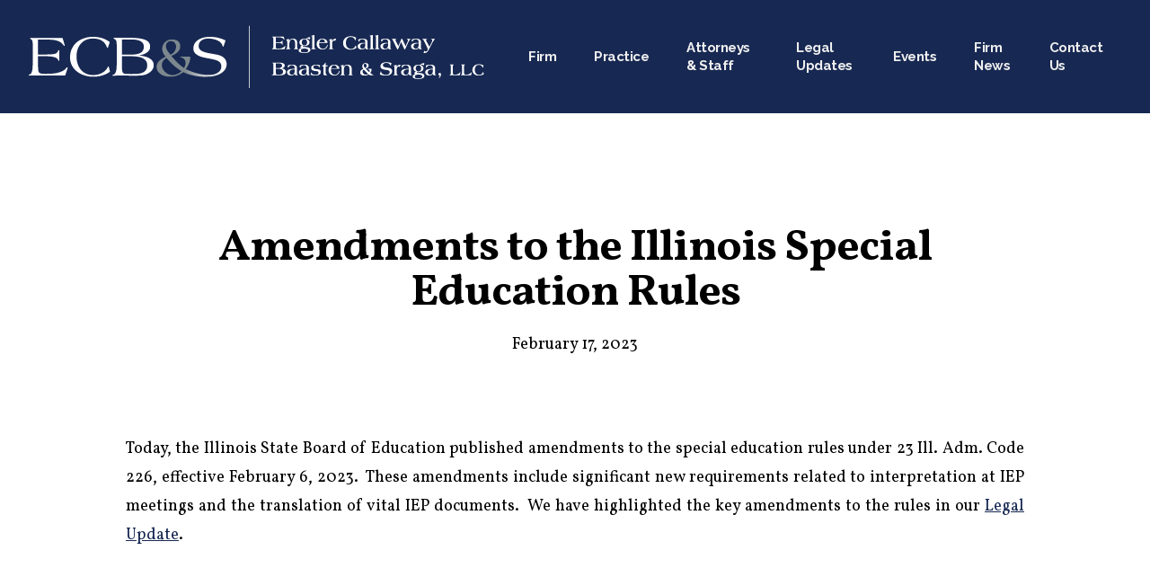

--- FILE ---
content_type: text/css
request_url: https://ecbslaw.com/wp-content/themes/salient-child/style.css?ver=12.1.5
body_size: 2866
content:
/*
Theme Name: Salient Child Theme
Description: This is a custom child theme for Salient
Theme URI:   https://themeforest.net/item/salient-responsive-multipurpose-theme/4363266
Author: Luke Adams
Template: salient
Version: 1.0
*/

.justified {
	text-align: justify;
	text-justify: inter-word;
}

/******************/
/* EVENTS		  */
/******************/


.tribe-events-before-html {
	height: 100px;
	margin-bottom: 25px !important;
}
.tribe-events .tribe-events-l-container {
    padding-bottom: 80px;
    padding-top: 20px !important;
    min-height: 600px;
}

#tribe-events-pg-template, .tribe-events-pg-template {
    margin: 0 auto;
    max-width: 1200px;
    padding-top: 20px;
}

.tribe-events-content h2, .tribe-events-after-html h2, .tribe-events-before-html h2 {
	font-family: Raleway;
	font-size: 44px;
	line-height: 52px;
	font-weight: 700;
	margin: 0px !important;
}

.tribe-events-header {
	margin-left: 5% !important;
	margin-right: 5% !important;
}

.tribe-events-calendar-list {
	margin-left: 10% !important;
	margin-right: 10% !important;
}

.single-tribe_events .tribe-events-event-meta {
	font-size: 14px;
	width: 60%;
}

.tribe-events-calendar-list__event-details {
	width: 80% !important;
}

.tribe-events-single {
	margin-top: 20px !important;
	margin-left: 5% !important;
	margin-right: 5% !important;
}

.tribe-events-event-meta .column, .tribe-events-event-meta .tribe-events-meta-group {
	box-sizing: border-box;
	display: inline-block;
	float: left;
	margin: 0 0 20px;
	padding: 0 4%;
	text-align: left;
	vertical-align: top;
	width: 50%;
	zoom: 1;
}
.tribe-events-event-meta .column, .tribe-events-event-meta .tribe-events-meta-group {
	box-sizing: border-box;
	display: inline-block;
	float: left;
	margin: 0 0 20px;
	padding: 0 4%;
	text-align: left;
	vertical-align: top;
	width: 50%;
	zoom: 1;
}

.tribe-events-back {
	display: none;
}

.tribe-bar-disabled {
    display: none;
}

/* Below CSS for Events made specifically for temp replacement of template. */

#tribe-events, #tribe-events-pg-template, .tribe-events-pg-template {
    padding: 10px 10px 10px 10px;
    max-width: 1320px;
}

.events-list.tribe-bar-is-disabled #tribe-events-content-wrapper {
    max-width: 900px;
    margin: 0 auto;
}

.events-list .tribe-events-loop, .single-tribe_organizer .tribe-events-loop, .single-tribe_venue .tribe-events-loop, .tribe-events-day .tribe-events-loop {
    max-width: 850px;
    margin: 0 auto;
}

.tribe-events-loop .tribe-events-content {
    float: left;
    padding: 0 0 0 0;
    width: 60%;
}

.tribe-events-notices {
    background: #e5e5e5e5;
    border-radius: 0px;
    border: 1px solid #bce8f1;
    color: #172852;
    margin: 10px 0 18px;
    padding: 8px 35px 8px 14px;
    text-shadow: 0 0px 0 #fff;
}

#tribe-events .tribe-events-button, #tribe-events .tribe-events-button:hover, #tribe_events_filters_wrapper input[type="submit"], .tribe-events-button, .tribe-events-button.tribe-active:hover, .tribe-events-button.tribe-inactive, .tribe-events-button:hover, .tribe-events-calendar td.tribe-events-present div[id*="tribe-events-daynum-"], .tribe-events-calendar td.tribe-events-present div[id*="tribe-events-daynum-"] > a {
    background-color: #172852;
}

.tribe-events-page-title {
    font-size: 30px;
    font-weight: 700;
    color: #172852;
}

/******************/
/* HEADER */
/******************/


#header-outer { 
	margin-top: 0px !important;
	/* margin-bottom: -10px !important; */
	width:100%;
	top:0;
	left:0;
	position:fixed;
	padding:28px 0 0 0;
	background-color:#fff;
	z-index:9999;
	overflow:visible;
} 

/* 
#header-space {
	height: 90px !important;
}
 */
 
 
.sf-menu, .sf-menu *{
  list-style:none outside none;
  margin: 0px -5px 0 -5px;  /*reduced margins*/
  padding:0;
  z-index:10
}
 

/*************************/
/* Nectar Slider        */
/*************************/

.firstslide {
	font-family: Vollkorn !important;
}

 .swiper-slide .content h2 {
    font-size: 60px;
    line-height: 80px;
    letter-spacing: -1px;
    display: block;
    color: #fff;
    font-weight: 500;
}
 
.swiper-wrapper .slider-down-arrow .icon-salient-down-arrow:before {
    content: "\f175";
    font-family: fontAwesome;
    font-size: 59px !important;
}

@media only screen and (max-width: 1300px) and (min-width: 1000px) {
    .nectar-slider-wrap[data-full-width="false"] .swiper-slide .content h2, 
    #boxed .nectar-slider-wrap[data-full-width="false"] .swiper-slide .content h2 {
        font-size: 60px;
        line-height: 80px;
    }
}

@media only screen and (max-width: 1300px) and (min-width: 1000px) {
    .nectar-slider-wrap[data-full-width="false"] .swiper-slide .content p {
        font-size: 24px;
        line-height: 38px;
    }
}

/*to fit text on first slide*/


@media only screen and (max-width: 690px) {
	.slideadjust {
		line-height: 10px !important;
	}
}



/*************************/
/* Practice Cards        */
/*************************/

@media only screen and (min-width: 1000px) {
    .practicecards h3 {
        font-size: 200% !important;
        /*line-height: 28.5px;*/
    }
}

@media only screen and (max-width: 999px) and (min-width: 690px) {
    .practicecards h3 {
        font-size: 100% !important;
        /*line-height: 28.5px;*/
        padding-left:5px;
        padding-right:5px;
    }
}

@media only screen and (min-width: 1000px) {
	.practicecardframe {
		/*padding-left:20px !important;*/
		margin-right:-25px !important;
	}
}




/*********************************/
/* Attorney page and Bio Stuff   */
/*********************************/

@media (min-width: 690px) {
    .vc_col-sm-4 {
        width: 32.55555%;
    }
}
@media (max-width: 690px) {
    .vc_col-sm-4 {
        margin-left:10px !important;
        margin-right:10px !important;
    }
}

.team-member[data-style="meta_overlaid"] .team-member-overlay, 
.team-member[data-style="bio_fullscreen"] .team-member-overlay{
	background-color:#ffffff;
	opacity: 0;
}

.team-member[data-style="meta_overlaid"] a, .team-member[data-style="meta_overlaid_alt"] a, 
.team-member[data-style="bio_fullscreen"] a {
	display: block;
	position: absolute;
	background: #ffffff;
	top: 0;
	left: 0;
	z-index: 20;
	width: 100%;
	height: 100%;
	opacity: 0;
}

.team-member[data-style="meta_overlaid"]:hover .team-member-overlay, 
.team-member[data-style="bio_fullscreen"] .team-member-overlay {
	opacity: .2;
	background-color: #333333;
}

.team-member[data-style="meta_overlaid"] .team-member-image, 
.team-member[data-style="meta_overlaid_alt"] .team-member-image {
    z-index: 2;
    height: 375px;
    width: 100%;
    background-position: center;
    background-size: cover;
    -webkit-background-size: cover;
    -moz-background-size: cover;
    -o-background-size: cover */;
}

.team-member[data-style="meta_overlaid"] .team-member-overlay, .team-member[data-style="bio_fullscreen"] .team-member-overlay {
    background-color: #fff;
    position: absolute;
    top: 0;
    left: 0;
    z-index: 2;
    width: 100%;
    height: 100%;
    transition: opacity 1s ease 0s; /*increased transition*/
}

/* 
.team-member[data-style="meta_overlaid"] .team-meta h3, .team-member[data-style="meta_overlaid_alt"] .team-meta h3, .team-member[data-style="bio_fullscreen"] .team-meta h3 {
    color: #fff;
    background-color: #aaa;
    width: 225px;
    text-align: center;
	margin-left: auto;
    margin-right: auto;
    font-size: 130%;
}
 */


.biowrap {
	width: 50%;
}

.bioindent {
	margin-left: 30px;
	text-align: left;
}

.bioright {
	float: right !important;
}

img.biopic {
	width: 600px !important;
}

.biotext {
	font-size: 110% !important;
	margin: 0 10% 0 10%;
}
@media (max-width: 999px) {
    .biotext {
        margin: 0 -3% 0 -3%;
    }
}

.biotext em {
	font-family:Vollkorn;
	font-size: 100% !important;
}

.biocontact {
	font-size: 125%;
	/* text-shadow: 5px 5px 7px #aaaaaa; */
}
.biocontact a:link{
	color:#33647e;
}

.biocontact a:hover{
	color:#d9e1e2;
}
@media (min-width: 1000px) {
	.bioname {
		padding-top: 50px;
	}
}


.removepadding {
	padding-left: 0px !important;
	padding-right: 0px !important;
}

@media only screen and (min-width: 990px) and (max-width: 1300px) {
    .team-member[data-style="meta_overlaid"] .team-meta h3 {
        font-size: 25.5px; 
        line-height: 20px;
   }
    .team-member[data-style="meta_overlaid"] .team-meta {
        bottom: 30px;
   }
    .full-width-content .vc_span3 .team-member[data-style="meta_overlaid"] .team-member-image, 
    .full-width-content .vc_col-sm-3 .team-member[data-style="meta_overlaid"] .team-member-image {
        height: 270px;
   }
    .full-width-content .vc_span4 .team-member[data-style="meta_overlaid"] .team-member-image, 
    .full-width-content .vc_col-sm-4 .team-member[data-style="meta_overlaid"] .team-member-image {
        height: 320px;
   }
    .wpb_row:not(.full-width-content) .vc_span3 .team-member[data-style="meta_overlaid"] .team-member-image, 
    .wpb_row:not(.full-width-content) .vc_col-sm-3 .team-member[data-style="meta_overlaid"] .team-member-image {
        height: 250px;
   }
}


/*************************/
/* Legal Updates         */
/*************************/

.masonry.classic_enhanced .masonry-blog-item .article-content-wrap,
 .blog-recent[data-style*="classic_enhanced"] .article-content-wrap {
	padding: 5% !important;
}

 .blog-recent[data-style="title_only"] .col {
	min-height: 235px; /* minumum height of display box on index */
}

.posttext a {
	text-decoration:underline;
}

.previous-post, .next-post {
    min-height: 100px !important;
}
.blog_next_prev_buttons[data-style="fullwidth_next_prev"] ul .previous-post, .blog_next_prev_buttons[data-style="fullwidth_next_prev"] ul .next-post {
    padding: 1% 9%;
}


/******************/
/* Events 		  */
/******************/

@media only screen and (min-width: 1000px) { 
	.eventbanner {
		margin-left:-70px;
		margin-right:-70px;
}

.tribe-events-calendar-list__event-datetime-wrapper {
	background-color: #fff;
	padding-top: 10px;
	padding-bottom: 10px; 
	
}

.tribe-events-calendar-list__event-date-tag-datetime {
	background-color: #efefef;
}

.tribe-events .tribe-events-calendar-list__event-date-tag-weekday {
    margin-bottom: -4px;
    margin-top: 5px;
    font-size: .8em !important;
}
    
#tribe-events-content a, .tribe-events-adv-list-widget .tribe-events-widget-link a, .tribe-events-adv-list-widget .tribe-events-widget-link a:hover, .tribe-events-back a, .tribe-events-back a:hover, .tribe-events-event-meta a, .tribe-events-list-widget .tribe-events-widget-link a, .tribe-events-list-widget .tribe-events-widget-link a:hover, ul.tribe-events-sub-nav a, ul.tribe-events-sub-nav a:hover {
    text-decoration:none
}

.tribe-events-single-event-description a{
	text-decoration:underline !important;
}

/***********************/
/* Contact Us        */
/**********************/

.contactinfo {
	text-align: center;
	font-size: 125% !important;
	padding: 20px 10px 20px 10px !important;
	width: 50%;
}

.contactinfo a:link{
	color:#33647e !important;
}

.contactinfo a:visited{
	color:#33647e !important;
}

.contactinfo a:hover {
	color:#d9e1e2 !important;
}

.contactinfohead a:link{
	color:#33647e;
}

.contactinfohead a:hover {
	color:#d9e1e2;
}

/* Fix/change how person portrait shows up in grid "background-position"*/


.team-member[data-style="meta_overlaid"] .team-member-image, 
.team-member[data-style="meta_overlaid_alt"] .team-member-image{
   z-index:2;
    height:350px;
    width:100%;
    background-position:center;
    background-size:cover;
    -webkit-background-size:cover;
    -moz-background-size:cover;
    -o-background-size:cover */
}




/***********************/
/* Page        */
/**********************/

.narrowpage {
	margin-right: 20% !important;
	margin-left: 20% !important;
}

.narrow10 {
	font-size: 110% !important;
	margin: 0 10% 0 10%;
}
.narrow20 {
	font-size: 110% !important;
	margin: 0 20% 0 20%;
}

.narrowpageheader {
	margin-left: 15%;
	margin-right: 15%;
}

.pagetitle {
	padding-top: 30px;
	padding-bottom:10px;
}

.pagetitle2 {
	padding-top: 30px;
	padding-bottom:10px;
	text-decoration: underline;
}

.newspagebody {
	margin-right: 20% !important;
	margin-left: 20% !important;
}

.sharing-default-minimal { /*Remove sharing - love button*/
   	text-align:left;
	display: none;
}

.legal-update { 
	display:none !important;
}

/*************************/
/* Fancy Box             */
/*************************/

.nectar-fancy-box[data-style="hover_desc"] .hover-content {
    line-height: 1.5em;
    max-width: 90%;
    transition: opacity .18s cubic-bezier(.05,0.2,.1,1), transform .18s cubic-bezier(.05,0.2,.1,1);
}

.box-bg {
	float:right;
}


/******************/
/* FOOTER */
/******************/

#footer-outer .row {
	padding: 25px 0 !important;
}
#custom_html-3 {
	margin-right: -90px;
}

#custom_html-2 {
	margin-left: -90px;
}
